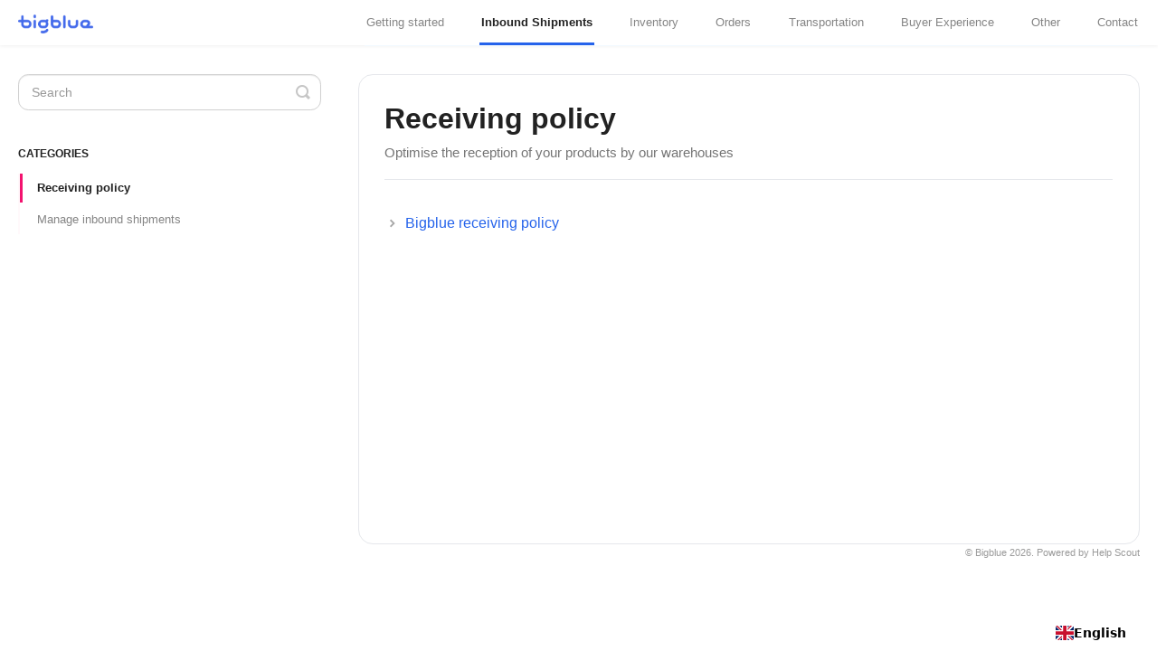

--- FILE ---
content_type: text/html; charset=utf-8
request_url: https://help.bigblue.co/category/4-delivery-conditions
body_size: 7067
content:


<!DOCTYPE html>
<html>
    
<head>
    <meta charset="utf-8"/>
    <title>Receiving policy - Bigblue Help Center</title>
    <meta name="viewport" content="width=device-width, maximum-scale=1"/>
    <meta name="apple-mobile-web-app-capable" content="yes"/>
    <meta name="format-detection" content="telephone=no">
    <meta name="description" content="Optimise the reception of your products by our warehouses"/>
    <meta name="author" content="Bigblue"/>
    <link rel="canonical" href="https://help.bigblue.co/category/4-delivery-conditions"/>
    

    
        <link rel="stylesheet" href="//d3eto7onm69fcz.cloudfront.net/assets/stylesheets/launch-1768939020536.css">
    
    <style>
        body { background: #f6f5f6; }
        .navbar .navbar-inner { background: #ffffff; }
        .navbar .nav li a, 
        .navbar .icon-private-w  { color: #585858; }
        .navbar .brand, 
        .navbar .nav li a:hover, 
        .navbar .nav li a:focus, 
        .navbar .nav .active a, 
        .navbar .nav .active a:hover, 
        .navbar .nav .active a:focus  { color: #2563eb; }
        .navbar a:hover .icon-private-w, 
        .navbar a:focus .icon-private-w, 
        .navbar .active a .icon-private-w, 
        .navbar .active a:hover .icon-private-w, 
        .navbar .active a:focus .icon-private-w { color: #2563eb; }
        #serp-dd .result a:hover,
        #serp-dd .result > li.active,
        #fullArticle strong a,
        #fullArticle a strong,
        .collection a,
        .contentWrapper a,
        .most-pop-articles .popArticles a,
        .most-pop-articles .popArticles a:hover span,
        .category-list .category .article-count,
        .category-list .category:hover .article-count { color: #2563eb; }
        #fullArticle, 
        #fullArticle p, 
        #fullArticle ul, 
        #fullArticle ol, 
        #fullArticle li, 
        #fullArticle div, 
        #fullArticle blockquote, 
        #fullArticle dd, 
        #fullArticle table { color:#1a1a1a; }
    </style>
    
    <link rel="apple-touch-icon-precomposed" href="//d33v4339jhl8k0.cloudfront.net/docs/assets/5e66beb204286364bc96712d/images/64b948f5d48f7f58ce212cf6/Favicon-(1).png">
    <link rel="shortcut icon" type="image/png" href="//d33v4339jhl8k0.cloudfront.net/docs/assets/5e66beb204286364bc96712d/images/64b948ddd48f7f58ce212cf5/Favicon.png">
    <!--[if lt IE 9]>
    
        <script src="//d3eto7onm69fcz.cloudfront.net/assets/javascripts/html5shiv.min.js"></script>
    
    <![endif]-->
    
        <script type="application/ld+json">
        {"@context":"https://schema.org","@type":"WebSite","url":"https://help.bigblue.co","potentialAction":{"@type":"SearchAction","target":"https://help.bigblue.co/search?query={query}","query-input":"required name=query"}}
        </script>
    
        <script type="application/ld+json">
        {"@context":"https://schema.org","@type":"BreadcrumbList","itemListElement":[{"@type":"ListItem","position":1,"name":"Bigblue Help Center","item":"https://help.bigblue.co"},{"@type":"ListItem","position":2,"name":"Inbound Shipments","item":"https://help.bigblue.co/collection/1-inbound-shipments"},{"@type":"ListItem","position":3,"name":"Receiving policy","item":"https://help.bigblue.co/category/4-delivery-conditions"}]}
        </script>
    
    
        <style>
:root {
    --max-width: 1300px;
    --base-unit: clamp(0.5rem, 0.500000vw + 0.500000rem, 1rem);
    --spacing--XS: calc(var(--base-unit)* 1);
    --spacing--S: calc(var(--base-unit)* 2);
    --spacing--M: calc(var(--base-unit)* 3);
    --container-width: min(calc(100vw - var(--spacing--M)* 2), 1200px);
    --color-blue-strong: #446aeb;
    --color-blue-faded: #6f94f7;
    --color-blue-transparency: rgba(111, 148, 247,.7);
    --white: white;
    --white-secondary: #f6f9fc;
    --white-tertiary: #f2f9ff;
    --blue: #2563EB;
    --light-blue: #F2F9FF;
    --faded-light-blue: #F5FAFF;
    --green: #16A34A;
    --light-green: #edffe9;
    --faded-light-green: #f8fff6;
    --orange: #D97706;
    --light-orange: #fff4e3;
    --faded-light-orange: #fffcf4;
    --pink: #F3136F;
    --light-pink: #fff9fb;
    --faded-light-pink: #fffafc;
    --purple: #4f46e5;
    --magenta: #8b5cf6;
    --sky-blue: #1bcff6;
    --text-primary: #111827;
    --color--border-default: rgb(229, 231, 235);
    --radius-L: 1rem;
    --radius-M: .7rem;
    --icon-size: 42px;
}

body {
    background: white;
    font-family:-apple-system, BlinkMacSystemFont, 'Segoe UI', Roboto, 'Helvetica Neue', Arial, 'Noto Sans', sans-serif, 'Apple Color Emoji', 'Segoe UI Emoji', 'Segoe UI Symbol', 'Noto Color Emoji';
}

.row-fluid {
    width: 100%;
    margin: 50px 0 0 0;
}

/* Home Page - Search */
#docsSearch {
    max-width: var(--max-width);
    position: relative;
    margin: 0 auto;
    padding-right: 20px;
    padding-left: 20px;
    padding-top: 150px;
    padding-bottom: 60px;
    background: none;
    border-bottom: none;
}
#docsSearch h1 {
    text-align: left;
    padding-left: .65%;
    font-size: 44px;
    font-weight: 800;
}
#searchBar {
    margin-right: 0.8%;
    margin-left: 0.8%;
}
#searchBar .search-query {
    border-radius: var(--radius-L);
}
input.search-query:hover {
    border-color: var(--color-blue-transparency);
}
input.search-query:focus, input.search-query.search-query:focus:invalid {
    border-color: var(--color-blue-strong);
}
#searchBar button {
    background: var(--color-blue-strong);
    text-shadow: none;
    border: 1px solid transparent;
    border-radius: 0 var(--radius-L) var(--radius-L) 0;
}
#searchBar button:hover {
    background: var(--color-blue-faded);
    border: 1px solid transparent;
}

/* Navigation bar */
.navbar {
    margin-bottom: 0;
    width: 100%;
    position: fixed;
    z-index: 9999;
}
.navbar .brand {
    padding: 0;
    margin: 8px 100px 8px 0;
}
@media (min-width: 1100px) {
    .navbar .brand {
        margin-right: 200px;
    }
}
@media (min-width: 1200px) {
    .navbar .brand {
        margin-right: 300px;
    }
}
.navbar .nav>li>a {
    padding: 0;
}
.navbar .nav a {
    font-size: 1.05em;
}
.navbar .nav li {
    line-height: 22px;
}
.navbar .nav li a {
    color: #858585;
}
.navbar .brand, .navbar .nav li a:hover, .navbar .nav li a:focus, .navbar .nav .active a, .navbar .nav .active a:hover, .navbar .nav .active a:focus {
    color: #222;
}
.navbar .nav .active a, .navbar .nav li .active a:focus, .navbar .nav li .active a:hover {
    font-weight: 700;
}
@media (min-width: 1020px) {
    #mainNav .navbar-inner {
        height: 50px;
    }
    #mainNav .container-fluid {
        position: relative;
        height: 100%;
        width: 100%;
        display: flex;
        align-items: center;
        justify-content: space-between;
        padding: 0;
    }
    .nav-collapse.collapse {
        width: 100%;
    }
    .navbar .nav {
        position: relative;
        height: 100%;
        width: 100%;
        margin: 0;
        display: flex;
        justify-content: space-between;
        border-bottom: 1px solid var(--light-blue);
    }
    .navbar .nav li {
        padding: 6px 2px;
        border-top: 3px solid white;
        border-bottom: 3px solid white;
    }
    .navbar .nav li.active {
        border-bottom-color: var(--blue);
    }
    .navbar .nav .active .caret {
        display: none;
    }
}
@media (max-width: 1020px) {
    .navbar .navbar-inner {
        min-height: 50px;
    }
    .navbar .nav {
        position: relative;
        text-align: center;
        width: 100%;
        display: grid;
    }
    .navbar .btn-navbar .icon-bar {
        background: var(--color-blue-strong);
        box-shadow: none;
        width: 23px;
        height: 4px;
    }
    .navbar .btn-navbar:hover .icon-bar {
        background: var(--color-blue-faded);
    }
    .navbar .btn-navbar:hover {
        background: none;
    }
    .navbar .btn-navbar {
        right: 0;
        z-index: 1;
        transition: background 0.2s;
        display: list-item;
        box-sizing: content-box;
        position: absolute;
        top: 0;
        margin-top: 12px;
        padding: 0;
        width: 23px;
        height: 23px;
        text-shadow: none;
        border: 0;
        background: 0 0;
        box-shadow: none;
    }
    .nav-collapse {
        clear: both;
    }
    .nav-collapse.in.collapse {
        height: auto !important;
    }
    .nav-collapse.collapse {
        overflow: hidden !important;
        height: 0 !important;
    }
    .nav-collapse nav {
        position: relative;
    }
}

/* Categories */
section.category-list {
    display: flex;
    flex-wrap: wrap;
    justify-content: space-between;
    margin: 0 !important;
    row-gap: 15px;
}
section .collection-category {
    padding: 2em 1.5em 1.5em 1.5em;
    margin-bottom: var(--spacing--M);
    border-radius: var(--radius-L);
}
.container-fluid {
    max-width: var(--max-width);
}
.collection-category h2 {
    font-weight: 600;
    margin-bottom: 10px;
}
.category-list h3 {
    margin: 48px 0 9px 0;
}
.category-list .category {
    background-color: white;
    border-radius: var(--radius-L);
    margin: .8% .8% .8% .8%;
    padding: 1.5%;
    text-align: left;
    width: 27.16297245%;
    border: 2px solid white;
}
.category-list .category, .category-list .category:hover {
    background-repeat: no-repeat;
    background-origin: content-box;
    background-size: 50px;
}
.category-list.two-col .category {
    width: 43.9%;
}
.category-list .category:hover {
    background: white;
    border: 1px solid var(--color-blue-faded);
}
.category-list .category .article-count {
    color: var(--color-blue-strong);
    margin-top: 10px;
    margin-bottom: 0;
    height: auto;
}
@media (max-width: 768px) {
    .category-list .category, .category-list.two-col .category {
        box-sizing: border-box;
        width: 100%;
        text-align: center;
        margin: .8% .8% .8% .8%;
    }
}

/* Category images or icons */
a#category-187, a#category-199, a#category-211, a#category-4, a#category-13, a#category-378, a#category-189, a#category-190, a#category-390, a#category-191, a#category-33, a#category-36, a#category-188, a#category-347, a#category-236, a#category-237, a#category-242, a#category-241, a#category-357, a#category-332, a#category-368, a#category-333, a#category-334, a#category-335, a#category-204, a#category-411, a#category-301, a#category-205, a#category-289, a#category-370 {
    background-repeat: no-repeat;
    background-origin: content-box;
    background-size: var(--icon-size);
}
@media (max-width: 768px) {
    a#category-187, a#category-199, a#category-211, a#category-4, a#category-13, a#category-378, a#category-390, a#category-189, a#category-190, a#category-191, a#category-33, a#category-36, a#category-188, a#category-347, a#category-236, a#category-237, a#category-242, a#category-241, a#category-357, a#category-332, a#category-368, a#category-333, a#category-334, a#category-335, a#category-204,  a#category-411, a#category-301, a#category-205, a#category-289, a#category-370 {
        background-position-x: center;
    }
}
a#category-187 { /* Set up your account */
    background-image: url(https://cdn.shopify.com/s/files/1/0096/8985/8144/files/Set_up_your_account.png?v=1727820034);
}
a#category-199 { /* Connect your shop */
    background-image: url(https://cdn.shopify.com/s/files/1/0096/8985/8144/files/Connect_your_shop.png?v=1727819993);
}
a#category-211 { /* Connect support & marketing tools */
    background-image: url(https://cdn.shopify.com/s/files/1/0096/8985/8144/files/Connect_support_marketing_tools.png?v=1727819991);
}
a#category-4 { /* Receiving policy */
    background-image: url(https://cdn.shopify.com/s/files/1/0096/8985/8144/files/Receiving_policy.png?v=1727820025);
}
a#category-13 { /* Manage inbound shipments */
    background-image: url(https://cdn.shopify.com/s/files/1/0096/8985/8144/files/Manage_inbound_shipments.png?v=1727820010);
}
a#category-378 { /* Lot Management */
    background-image: url(https://cdn.shopify.com/s/files/1/0096/8985/8144/files/Manage_lots.png?v=1738172295);
}
a#category-189 { /* Manage products */
    background-image: url(https://cdn.shopify.com/s/files/1/0096/8985/8144/files/Manage_products.png?v=1727820020);
}
a#category-190 { /* Manage bundles */
    background-image: url(https://cdn.shopify.com/s/files/1/0096/8985/8144/files/Manage_bundles.png?v=1727820007);
}
a#category-390 { /* Manage inventory allocations */
    background-image: url(https://cdn.shopify.com/s/files/1/0096/8985/8144/files/Manage_inventory_allocations.png?v=1747843144);
}
a#category-191 { /* Manage inventory */
    background-image: url(https://cdn.shopify.com/s/files/1/0096/8985/8144/files/Manage_inventory.png?v=1727820012);
}
a#category-33 { /* Understand orders */
    background-image: url(https://cdn.shopify.com/s/files/1/0096/8985/8144/files/Understand_orders.png?v=1727820051);
}
a#category-36 { /* Manage orders */
    background-image: url(https://cdn.shopify.com/s/files/1/0096/8985/8144/files/Manage_orders.png?v=1727820015);
}
a#category-188 { /* Manage returns */
    background-image: url(https://cdn.shopify.com/s/files/1/0096/8985/8144/files/Manage_returns.png?v=1727820023);
}
a#category-347 { /* Manage B2B specificities */
    background-image: url(https://cdn.shopify.com/s/files/1/0096/8985/8144/files/Manage_B2B_specificities.png?v=1727820004);
}
a#category-236 { /* Shipping conditions */
    background-image: url(https://cdn.shopify.com/s/files/1/0096/8985/8144/files/Shipping_conditions.png?v=1727820039);
}
a#category-237 { /* French carriers */
    background-image: url(https://cdn.shopify.com/s/files/1/0096/8985/8144/files/French_carriers.png?v=1727819999);
}
a#category-242 { /* Spanish carriers */
    background-image: url(https://cdn.shopify.com/s/files/1/0096/8985/8144/files/Spanish_carriers.png?v=1727820042);
}
a#category-241 { /* UK carriers */
    background-image: url(https://cdn.shopify.com/s/files/1/0096/8985/8144/files/UK_carriers.png?v=1727820048);
}
a#category-357 { /* German carriers */
    background-image: url(https://cdn.shopify.com/s/files/1/0096/8985/8144/files/German_carriers.png?v=1729863944);
}
a#category-332 { /* Conversion */
    background-image: url(https://cdn.shopify.com/s/files/1/0096/8985/8144/files/Conversion.png?v=1727819996);
}
a#category-368 { /* Post-purchase upsell */
    background-image: url(https://cdn.shopify.com/s/files/1/0096/8985/8144/files/Post-purchase_upsell.png?v=1733149548);
}
a#category-333 { /* Tracking */
    background-image: url(https://cdn.shopify.com/s/files/1/0096/8985/8144/files/Tracking.png?v=1727820046);
}
a#category-334 { /* Returns & Exchanges */
    background-image: url(https://cdn.shopify.com/s/files/1/0096/8985/8144/files/Returns_Exchanges.png?v=1727820031);
}
a#category-335 { /* Additional features */
    background-image: url(https://cdn.shopify.com/s/files/1/0096/8985/8144/files/Additional_features.png?v=1727819980);
}
a#category-204 { /* Billing and invoices */
    background-image: url(https://cdn.shopify.com/s/files/1/0096/8985/8144/files/Billing_and_invoices.png?v=1727819987);
}
a#category-411 { /* Peak Period 2025 */
    background-image: url(https://cdn.shopify.com/s/files/1/0096/8985/8144/files/Peak_Period_2025.png?v=1758546370);
}
a#category-301 { /* Reporting */
    background-image: url(https://cdn.shopify.com/s/files/1/0096/8985/8144/files/Reporting.png?v=1727820029);
}
a#category-205 { /* Submit a claim */
    background-image: url(https://cdn.shopify.com/s/files/1/0096/8985/8144/files/Submit_a_claim.png?v=1727820044);
}
a#category-289 { /* Bank holidays */
    background-image: url(https://cdn.shopify.com/s/files/1/0096/8985/8144/files/Bank_holidays.png?v=1727819983);
}
a#category-370 { /* Major events */
    background-image: url(https://cdn.shopify.com/s/files/1/0096/8985/8144/files/Major_events.png?v=1733150004);
}

/* Category description and count of articles */
@media (min-width: 768px) {
    .category-list .category p {
        min-height: 40px;
    }
    .category-list .category .article-count {
        min-height: 18px;
    }
}
section#collection-category-163 {
    background: var(--faded-light-blue);
}
a#category-187 p.article-count, a#category-199 p.article-count, a#category-211 p.article-count {
    color: var(--blue);
}
a#category-187:hover, a#category-199:hover, a#category-211:hover {
    border: 2px solid var(--blue);
}
section#collection-category-1 {
    background: var(--faded-light-green);
}
a#category-4 p.article-count, a#category-13 p.article-count {
    color: var(--green);
}
a#category-4:hover, a#category-13:hover {
    border: 2px solid var(--green);
}
section#collection-category-18 {
    background: var(--faded-light-orange);
}
a#category-378 p.article-count, a#category-189 p.article-count, a#category-190 p.article-count, a#category-390 p.article-count, a#category-191 p.article-count {
    color: var(--orange);
}
a#category-378:hover, a#category-189:hover, a#category-190:hover, a#category-390:hover, a#category-191:hover {
    border: 2px solid var(--orange);
}
section#collection-category-30 {
    background: var(--faded-light-pink);
}
a#category-33 p.article-count, a#category-36 p.article-count, a#category-188 p.article-count, a#category-347 p.article-count {
    color: var(--pink);
}
a#category-33:hover, a#category-36:hover, a#category-188:hover, a#category-347:hover {
    border: 2px solid var(--pink);
}
section#collection-category-233 {
    background: var(--faded-light-blue);
}
a#category-236 p.article-count, a#category-237 p.article-count, a#category-242 p.article-count, a#category-241 p.article-count, a#category-357 p.article-count {
    color: var(--blue);
}
a#category-236:hover, a#category-237:hover, a#category-242:hover, a#category-241:hover, a#category-357:hover {
    border: 2px solid var(--blue);
}
section#collection-category-329 {
    background: var(--faded-light-green);
}
a#category-332 p.article-count, a#category-368 p.article-count,  a#category-333 p.article-count, a#category-334 p.article-count, a#category-335 p.article-count {
    color: var(--green);
}
a#category-332:hover, a#category-368:hover, a#category-333:hover, a#category-334:hover, a#category-335:hover {
    border: 2px solid var(--green);
}
section#collection-category-200 {
    background: var(--faded-light-orange);
}
a#category-204 p.article-count, a#category-411 p.article-count, a#category-301 p.article-count, a#category-205 p.article-count, a#category-289 p.article-count, a#category-370 p.article-count {
    color: var(--orange);
}
a#category-204:hover, a#category-411:hover, a#category-301:hover, a#category-205:hover, a#category-289:hover, a#category-370:hover {
    border: 2px solid var(--orange);
}

/* Content (once in the collections) */
section#main-content {
    background:none;
    margin: 0 calc(var(--spacing--S)* -1);
    padding-left: var(--spacing--S);
    padding-right: var(--spacing--S);
}
.contentWrapper {
    border-radius: var(--radius-L);
    padding: var(--spacing--S);
    border-color: var(--color--border-default);
}
@media (max-width: 768px) {
    .contentWrapper {
        border-top: none;
        border-left: none;
        border-right: none;
        border-radius: none;
        border-color: var(--color--border-default);
    }
}
.contentWrapper h1 {
    margin-bottom: var(--spacing--M);
    font-weight: 600;
    font-size: 32px;
}
#categoryHead h1 {
    margin-bottom: var(--spacing--XS);
    font-weight: 600;
    font-size: 32px;
}
.articleList {
    border-top: 1px solid var(--color--border-default);
    padding-top: var(--spacing--XS);
    gap: var(--spacing--XS);
}
@media (min-width: 769px) {
    .row-fluid .span3 {
        width: 27%;
    }
}
#categoryHead .sort {
    display: none;
}
#sidebar .nav-list {
    margin-bottom: 5px;
    border-left: 2px solid var(--light-pink);
}
#sidebar .nav-list li.active {
    border-left-color: var(--pink);
}
#sidebar .nav-list li {
    margin: 2px 0 3px 0;
    padding-left: 1rem;
    border-left: 3px solid white;
}
#sidebar form .search-query {
    border-radius: var(--radius-M);
}
#sidebar form .search-query:hover {
    border-color: var(--color-blue-transparency);
}
#sidebar form .search-query:focus, #sidebar form .search-query:focus:invalid {
    border-color: var(--color-blue-strong);
}
#searchBar.sm button:hover {
    border: none;
}
#sidebar .nav-list .active a .icon-arrow, #sidebar .nav-list .active a:focus .icon-arrow, #sidebar .nav-list .active a:hover .icon-arrow {
    display: none;
}
i.icon-search:hover {
    color: var(--color-blue-faded);
}


/* Articles */
#fullArticle title{
    margin: 0 0 var(--spacing--S) 0;
}
#fullArticle h1 {
    font-weight: 600;
    font-size: 32px;
}
#fullArticle h2 {
    font-weight: 600;
    font-size: 24px;
    margin-bottom: .65em;
    margin-top: 1.1rem;
}
#fullArticle h3 {
    font-weight: 600;
    font-size: 18px;
}
#fullArticle strong {
    color: var(--text-primary);
}
#fullArticle p, #fullArticle li {
    margin-bottom: .9em;
}
strong {
    font-weight: 600;
    color: var(--text-primary);
}
#fullArticle hr {
    border-top: 1px solid #e2e2e2;
    margin: 30px auto 30px auto;
}
#fullArticle .printArticle {
    display: none;
}
#fullArticle img {
    margin: var(--spacing--XS) 0 var(--spacing--S) 0;
    padding: 1px;
    border-radius: var(--radius-M);
}
.icon-article-doc:before {
    content: "\e603";
}

/* Hyperlinks */
a {
    color: var(--color-blue-strong);
}
a:focus, a:hover {
    color: var(--color-blue-faded);
}
</style>

<html lang="en">
<link rel="alternate" hreflang="en" href="https://help.bigblue.co">
<link rel="alternate" hreflang="fr" href="https://fr.help.bigblue.co">
<link rel="alternate" hreflang="es" href="https://es.help.bigblue.co">
<script type="text/javascript" src="https://cdn.weglot.com/weglot.min.js"></script>
<script>
    Weglot.initialize({
        api_key: 'wg_2df67c48786911ef11344c4beb4410d56'
    });
</script>
    
</head>
    
    <body>
        
<header id="mainNav" class="navbar">
    <div class="navbar-inner">
        <div class="container-fluid">
            <a class="brand" href="/">
            
                
                    <img src="//d33v4339jhl8k0.cloudfront.net/docs/assets/5e66beb204286364bc96712d/images/66d70c12ceae9468399d3985/Colour4.png" alt="Bigblue Help Center" width="120" height="30">
                

            
            </a>
            
                <button type="button" class="btn btn-navbar" data-toggle="collapse" data-target=".nav-collapse">
                    <span class="sr-only">Toggle Navigation</span>
                    <span class="icon-bar"></span>
                    <span class="icon-bar"></span>
                    <span class="icon-bar"></span>
                </button>
            
            <div class="nav-collapse collapse">
                <nav role="navigation"><!-- added for accessibility -->
                <ul class="nav">
                    
                    
                        
                            <li  id="getting-started"><a href="/collection/163-getting-started">Getting started  <b class="caret"></b></a></li>
                        
                            <li  class="active"  id="inbound-shipments"><a href="/collection/1-inbound-shipments">Inbound Shipments  <b class="caret"></b></a></li>
                        
                            <li  id="inventory"><a href="/collection/18-inventory">Inventory  <b class="caret"></b></a></li>
                        
                            <li  id="orders"><a href="/collection/30-orders">Orders  <b class="caret"></b></a></li>
                        
                            <li  id="transportation"><a href="/collection/233-transportation">Transportation  <b class="caret"></b></a></li>
                        
                            <li  id="buyer-experience"><a href="/collection/329-buyer-experience">Buyer Experience  <b class="caret"></b></a></li>
                        
                            <li  id="other"><a href="/collection/200-other">Other  <b class="caret"></b></a></li>
                        
                    
                    
                        <li id="contact"><a href="#" class="contactUs" onclick="window.Beacon('open')">Contact</a></li>
                        <li id="contactMobile"><a href="#" class="contactUs" onclick="window.Beacon('open')">Contact</a></li>
                    
                </ul>
                </nav>
            </div><!--/.nav-collapse -->
        </div><!--/container-->
    </div><!--/navbar-inner-->
</header>
        <section id="contentArea" class="container-fluid">
            <div class="row-fluid">
                <section id="main-content" class="span9">
                    <div class="contentWrapper">
                        
    <hgroup id="categoryHead">
        <h1>Receiving policy</h1>
        <p class="descrip">Optimise the reception of your products by our warehouses</p>
        <div class="sort">
             

<form action="/category/4-delivery-conditions" method="GET" >
    
                <select name="sort" id="sortBy" title="sort-by" onchange="this.form.submit();" aria-label="Page reloads on selection">
                    
                        <option value="" >Sort by Default</option>
                    
                        <option value="name" >Sort A-Z</option>
                    
                        <option value="popularity" >Sort by Popularity</option>
                    
                        <option value="updatedAt" >Sort by Last Updated</option>
                    
                </select>
            
</form>

        </div>
    </hgroup><!--/categoryHead-->

    
        <ul class="articleList">
            
                <li><a href="/article/39-bigblue-receiving-policy"><i class="icon-article-doc"></i><span>Bigblue receiving policy</span></a></li>
            
        </ul><!--/articleList-->

        
    

                    </div><!--/contentWrapper-->
                    
                </section><!--/content-->
                <aside id="sidebar" class="span3">
                 

<form action="/search" method="GET" id="searchBar" class="sm" autocomplete="off">
    
                    <input type="hidden" name="collectionId" value="5e7330c504286364bc96ec03"/>
                    <input type="text" name="query" title="search-query" class="search-query" placeholder="Search" value="" aria-label="Search" />
                    <button type="submit">
                        <span class="sr-only">Toggle Search</span>
                        <i class="icon-search"></i>
                    </button>
                    <div id="serp-dd" style="display: none;" class="sb">
                        <ul class="result">
                        </ul>
                    </div>
                
</form>

                
                    <h3>Categories</h3>
                    <ul class="nav nav-list">
                    
                        
                            <li  class="active" ><a href="/category/4-delivery-conditions">Receiving policy  <i class="icon-arrow"></i></a></li>
                        
                    
                        
                            <li ><a href="/category/13-manage-my-inbound-shipments">Manage inbound shipments  <i class="icon-arrow"></i></a></li>
                        
                    
                    </ul>
                
                </aside><!--/span-->
            </div><!--/row-->
            <div id="noResults" style="display:none;">No results found</div>
            <footer>
                

<p>&copy;
    
        <a href="https://app.bigblue.co">Bigblue</a>
    
    2026. <span>Powered by <a rel="nofollow noopener noreferrer" href="https://www.helpscout.com/docs-refer/?co=Bigblue&utm_source=docs&utm_medium=footerlink&utm_campaign=Docs+Branding" target="_blank">Help Scout</a></span>
    
        
    
</p>

            </footer>
        </section><!--/.fluid-container-->
        
            

<script id="beaconLoader" type="text/javascript">!function(e,t,n){function a(){var e=t.getElementsByTagName("script")[0],n=t.createElement("script");n.type="text/javascript",n.async=!0,n.src="https://beacon-v2.helpscout.net",e.parentNode.insertBefore(n,e)}if(e.Beacon=n=function(t,n,a){e.Beacon.readyQueue.push({method:t,options:n,data:a})},n.readyQueue=[],"complete"===t.readyState)return a();e.attachEvent?e.attachEvent("onload",a):e.addEventListener("load",a,!1)}(window,document,window.Beacon||function(){});</script>
<script type="text/javascript">window.Beacon('init', '04251db3-d3cc-4e40-938f-ddfc598a9d93')</script>

<script type="text/javascript">
    function hashChanged() {
        var hash = window.location.hash.substring(1); 
        if (hash === 'contact') {
            window.Beacon('open')
        }
    }

    if (window.location.hash) {
        hashChanged()
    }

    window.onhashchange = function () {
        hashChanged()
    }

    window.addEventListener('hashchange', hashChanged, false);

</script>

        
        
    <script src="//d3eto7onm69fcz.cloudfront.net/assets/javascripts/app4.min.js"></script>

<script>
// keep iOS links from opening safari
if(("standalone" in window.navigator) && window.navigator.standalone){
// If you want to prevent remote links in standalone web apps opening Mobile Safari, change 'remotes' to true
var noddy, remotes = false;
document.addEventListener('click', function(event) {
noddy = event.target;
while(noddy.nodeName !== "A" && noddy.nodeName !== "HTML") {
noddy = noddy.parentNode;
}

if('href' in noddy && noddy.href.indexOf('http') !== -1 && (noddy.href.indexOf(document.location.host) !== -1 || remotes)){
event.preventDefault();
document.location.href = noddy.href;
}

},false);
}
</script>
        
    </body>
</html>